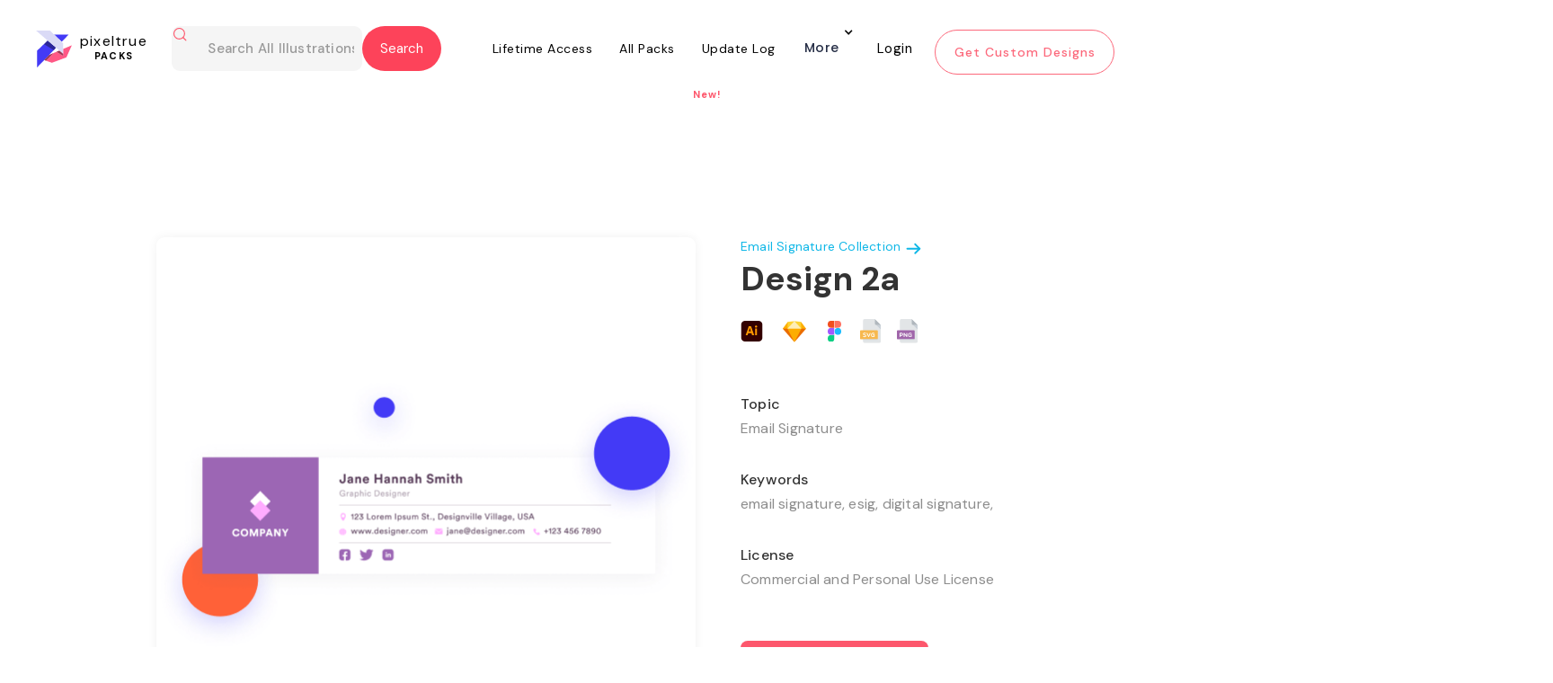

--- FILE ---
content_type: text/html; charset=utf-8
request_url: https://www.google.com/recaptcha/api2/aframe
body_size: 266
content:
<!DOCTYPE HTML><html><head><meta http-equiv="content-type" content="text/html; charset=UTF-8"></head><body><script nonce="UfkLaa4-2-Mc8flLfQHWAg">/** Anti-fraud and anti-abuse applications only. See google.com/recaptcha */ try{var clients={'sodar':'https://pagead2.googlesyndication.com/pagead/sodar?'};window.addEventListener("message",function(a){try{if(a.source===window.parent){var b=JSON.parse(a.data);var c=clients[b['id']];if(c){var d=document.createElement('img');d.src=c+b['params']+'&rc='+(localStorage.getItem("rc::a")?sessionStorage.getItem("rc::b"):"");window.document.body.appendChild(d);sessionStorage.setItem("rc::e",parseInt(sessionStorage.getItem("rc::e")||0)+1);localStorage.setItem("rc::h",'1768541064154');}}}catch(b){}});window.parent.postMessage("_grecaptcha_ready", "*");}catch(b){}</script></body></html>

--- FILE ---
content_type: text/javascript
request_url: https://cdn.prod.website-files.com/5dd3495558fd7f3d1fcb52bc/js/webflow.achunk.276fdf7a652b6f04.js
body_size: 2353
content:
"use strict";(self.webpackChunk=self.webpackChunk||[]).push([["966"],{7199:function(e){var n=window.jQuery,t={},o=[],r=".w-ix",a={reset:function(e,n){n.__wf_intro=null},intro:function(e,o){if(!o.__wf_intro)o.__wf_intro=!0,n(o).triggerHandler(t.types.INTRO)},outro:function(e,o){if(!!o.__wf_intro)o.__wf_intro=null,n(o).triggerHandler(t.types.OUTRO)}};t.triggers={},t.types={INTRO:"w-ix-intro"+r,OUTRO:"w-ix-outro"+r},t.init=function(){for(var e=o.length,r=0;r<e;r++){var i=o[r];i[0](0,i[1])}o=[],n.extend(t.triggers,a)},t.async=function(){for(var e in a){var n=a[e];if(!!a.hasOwnProperty(e))t.triggers[e]=function(e,t){o.push([n,t])}}},t.async(),e.exports=t},5134:function(e,n,t){var o=t(7199);function r(e,n){var t=document.createEvent("CustomEvent");t.initCustomEvent(n,!0,!0,null),e.dispatchEvent(t)}var a=window.jQuery,i={},u=".w-ix";i.triggers={},i.types={INTRO:"w-ix-intro"+u,OUTRO:"w-ix-outro"+u},a.extend(i.triggers,{reset:function(e,n){o.triggers.reset(e,n)},intro:function(e,n){o.triggers.intro(e,n),r(n,"COMPONENT_ACTIVE")},outro:function(e,n){o.triggers.outro(e,n),r(n,"COMPONENT_INACTIVE")}}),e.exports=i},1655:function(e,n,t){var o=t(3949),r=t(5134);let a={ARROW_LEFT:37,ARROW_UP:38,ARROW_RIGHT:39,ARROW_DOWN:40,ESCAPE:27,SPACE:32,ENTER:13,HOME:36,END:35};o.define("navbar",e.exports=function(e,n){var t,i,u,s,d={},l=e.tram,c=e(window),f=e(document),p=n.debounce,v=o.env(),g=".w-nav",m="w--open",h="w--nav-dropdown-open",w="w--nav-dropdown-toggle-open",y="w--nav-dropdown-list-open",x="w--nav-link-open",b=r.triggers,O=e();d.ready=d.design=d.preview=function(){if(u=v&&o.env("design"),s=o.env("editor"),t=e(document.body),!!(i=f.find(g)).length)i.each(R),E(),function(){o.resize.on(C)}()},d.destroy=function(){O=e(),E(),i&&i.length&&i.each(k)};function E(){o.resize.off(C)}function C(){i.each(W)}function R(t,o){var r=e(o),i=e.data(o,g);!i&&(i=e.data(o,g,{open:!1,el:r,config:{},selectedIdx:-1})),i.menu=r.find(".w-nav-menu"),i.links=i.menu.find(".w-nav-link"),i.dropdowns=i.menu.find(".w-dropdown"),i.dropdownToggle=i.menu.find(".w-dropdown-toggle"),i.dropdownList=i.menu.find(".w-dropdown-list"),i.button=r.find(".w-nav-button"),i.container=r.find(".w-container"),i.overlayContainerId="w-nav-overlay-"+t,i.outside=function(n){return n.outside&&f.off("click"+g,n.outside),function(t){var o=e(t.target);if(!s||!o.closest(".w-editor-bem-EditorOverlay").length)P(n,o)}}(i);var d=r.find(".w-nav-brand");d&&"/"===d.attr("href")&&null==d.attr("aria-label")&&d.attr("aria-label","home"),i.button.attr("style","-webkit-user-select: text;"),null==i.button.attr("aria-label")&&i.button.attr("aria-label","menu"),i.button.attr("role","button"),i.button.attr("tabindex","0"),i.button.attr("aria-controls",i.overlayContainerId),i.button.attr("aria-haspopup","menu"),i.button.attr("aria-expanded","false"),i.el.off(g),i.button.off(g),i.menu.off(g),I(i),u?(_(i),i.el.on("setting"+g,function(e){return function(t,o){o=o||{};var r=c.width();I(e),!0===o.open&&S(e,!0),!1===o.open&&G(e,!0),e.open&&n.defer(function(){r!==c.width()&&D(e)})}}(i))):(function(n){if(!n.overlay)n.overlay=e('<div class="w-nav-overlay" data-wf-ignore />').appendTo(n.el),n.overlay.attr("id",n.overlayContainerId),n.parent=n.menu.parent(),G(n,!0)}(i),i.button.on("click"+g,A(i)),i.menu.on("click"+g,"a",N(i)),i.button.on("keydown"+g,function(e){return function(n){switch(n.keyCode){case a.SPACE:case a.ENTER:return A(e)(),n.preventDefault(),n.stopPropagation();case a.ESCAPE:return G(e),n.preventDefault(),n.stopPropagation();case a.ARROW_RIGHT:case a.ARROW_DOWN:case a.HOME:case a.END:if(!e.open)return n.preventDefault(),n.stopPropagation();return n.keyCode===a.END?e.selectedIdx=e.links.length-1:e.selectedIdx=0,T(e),n.preventDefault(),n.stopPropagation()}}}(i)),i.el.on("keydown"+g,function(e){return function(n){if(!!e.open)switch(e.selectedIdx=e.links.index(document.activeElement),n.keyCode){case a.HOME:case a.END:return n.keyCode===a.END?e.selectedIdx=e.links.length-1:e.selectedIdx=0,T(e),n.preventDefault(),n.stopPropagation();case a.ESCAPE:return G(e),e.button.focus(),n.preventDefault(),n.stopPropagation();case a.ARROW_LEFT:case a.ARROW_UP:return e.selectedIdx=Math.max(-1,e.selectedIdx-1),T(e),n.preventDefault(),n.stopPropagation();case a.ARROW_RIGHT:case a.ARROW_DOWN:return e.selectedIdx=Math.min(e.links.length-1,e.selectedIdx+1),T(e),n.preventDefault(),n.stopPropagation()}}}(i))),W(t,o)}function k(n,t){var o=e.data(t,g);o&&(_(o),e.removeData(t,g))}function _(e){if(!!e.overlay)G(e,!0),e.overlay.remove(),e.overlay=null}function I(e){var t={},o=e.config||{},r=t.animation=e.el.attr("data-animation")||"default";t.animOver=/^over/.test(r),t.animDirect=/left$/.test(r)?-1:1,o.animation!==r&&e.open&&n.defer(D,e),t.easing=e.el.attr("data-easing")||"ease",t.easing2=e.el.attr("data-easing2")||"ease";var a=e.el.attr("data-duration");t.duration=null!=a?Number(a):400,t.docHeight=e.el.attr("data-doc-height"),e.config=t}function T(e){if(e.links[e.selectedIdx]){var n=e.links[e.selectedIdx];n.focus(),N(n)}}function D(e){if(!!e.open)G(e,!0),S(e,!0)}function A(e){return p(function(){e.open?G(e):S(e)})}function N(n){return function(t){var r=e(this).attr("href");if(!o.validClick(t.currentTarget)){t.preventDefault();return}r&&0===r.indexOf("#")&&n.open&&G(n)}}var P=p(function(e,n){if(!!e.open){var t=n.closest(".w-nav-menu");!e.menu.is(t)&&G(e)}});function W(n,t){var o=e.data(t,g),r=o.collapsed="none"!==o.button.css("display");if(o.open&&!r&&!u&&G(o,!0),o.container.length){var a=function(n){var t=n.container.css(H);return"none"===t&&(t=""),function(n,o){(o=e(o)).css(H,""),"none"===o.css(H)&&o.css(H,t)}}(o);o.links.each(a),o.dropdowns.each(a)}o.open&&U(o)}var H="max-width";function M(e,n){n.setAttribute("data-nav-menu-open","")}function L(e,n){n.removeAttribute("data-nav-menu-open")}function S(e,n){if(!e.open){e.open=!0,e.menu.each(M),e.links.addClass(x),e.dropdowns.addClass(h),e.dropdownToggle.addClass(w),e.dropdownList.addClass(y),e.button.addClass(m);var t=e.config;("none"===t.animation||!l.support.transform||t.duration<=0)&&(n=!0);var r=U(e),a=e.menu.outerHeight(!0),i=e.menu.outerWidth(!0),s=e.el.height(),d=e.el[0];if(W(0,d),b.intro(0,d),o.redraw.up(),!u&&f.on("click"+g,e.outside),n){p();return}var c="transform "+t.duration+"ms "+t.easing;if(e.overlay&&(O=e.menu.prev(),e.overlay.show().append(e.menu)),t.animOver){l(e.menu).add(c).set({x:t.animDirect*i,height:r}).start({x:0}).then(p),e.overlay&&e.overlay.width(i);return}l(e.menu).add(c).set({y:-(s+a)}).start({y:0}).then(p)}function p(){e.button.attr("aria-expanded","true")}}function U(e){var n=e.config,o=n.docHeight?f.height():t.height();return n.animOver?e.menu.height(o):"fixed"!==e.el.css("position")&&(o-=e.el.outerHeight(!0)),e.overlay&&e.overlay.height(o),o}function G(e,n){if(!!e.open){e.open=!1,e.button.removeClass(m);var t=e.config;if(("none"===t.animation||!l.support.transform||t.duration<=0)&&(n=!0),b.outro(0,e.el[0]),f.off("click"+g,e.outside),n){l(e.menu).stop(),u();return}var o="transform "+t.duration+"ms "+t.easing2,r=e.menu.outerHeight(!0),a=e.menu.outerWidth(!0),i=e.el.height();if(t.animOver){l(e.menu).add(o).start({x:a*t.animDirect}).then(u);return}l(e.menu).add(o).start({y:-(i+r)}).then(u)}function u(){e.menu.height(""),l(e.menu).set({x:0,y:0}),e.menu.each(L),e.links.removeClass(x),e.dropdowns.removeClass(h),e.dropdownToggle.removeClass(w),e.dropdownList.removeClass(y),e.overlay&&e.overlay.children().length&&(O.length?e.menu.insertAfter(O):e.menu.prependTo(e.parent),e.overlay.attr("style","").hide()),e.el.triggerHandler("w-close"),e.button.attr("aria-expanded","false")}}return d})}}]);